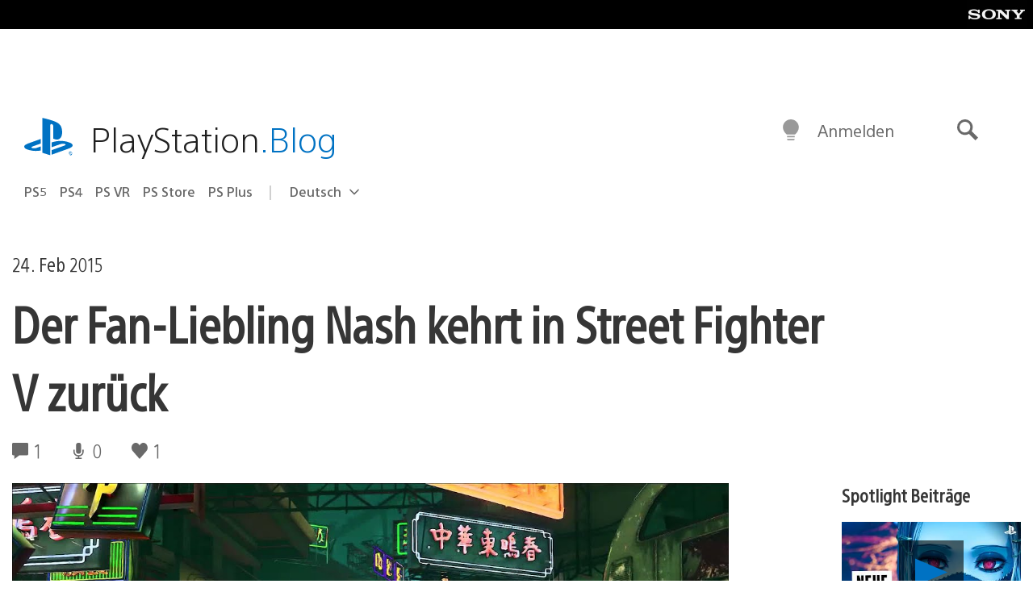

--- FILE ---
content_type: application/x-javascript;charset=utf-8
request_url: https://smetrics.aem.playstation.com/id?d_visid_ver=5.5.0&d_fieldgroup=A&mcorgid=BD260C0F53C9733E0A490D45%40AdobeOrg&mid=90627088662147238153440858808298851047&ts=1768934072663
body_size: -41
content:
{"mid":"90627088662147238153440858808298851047"}